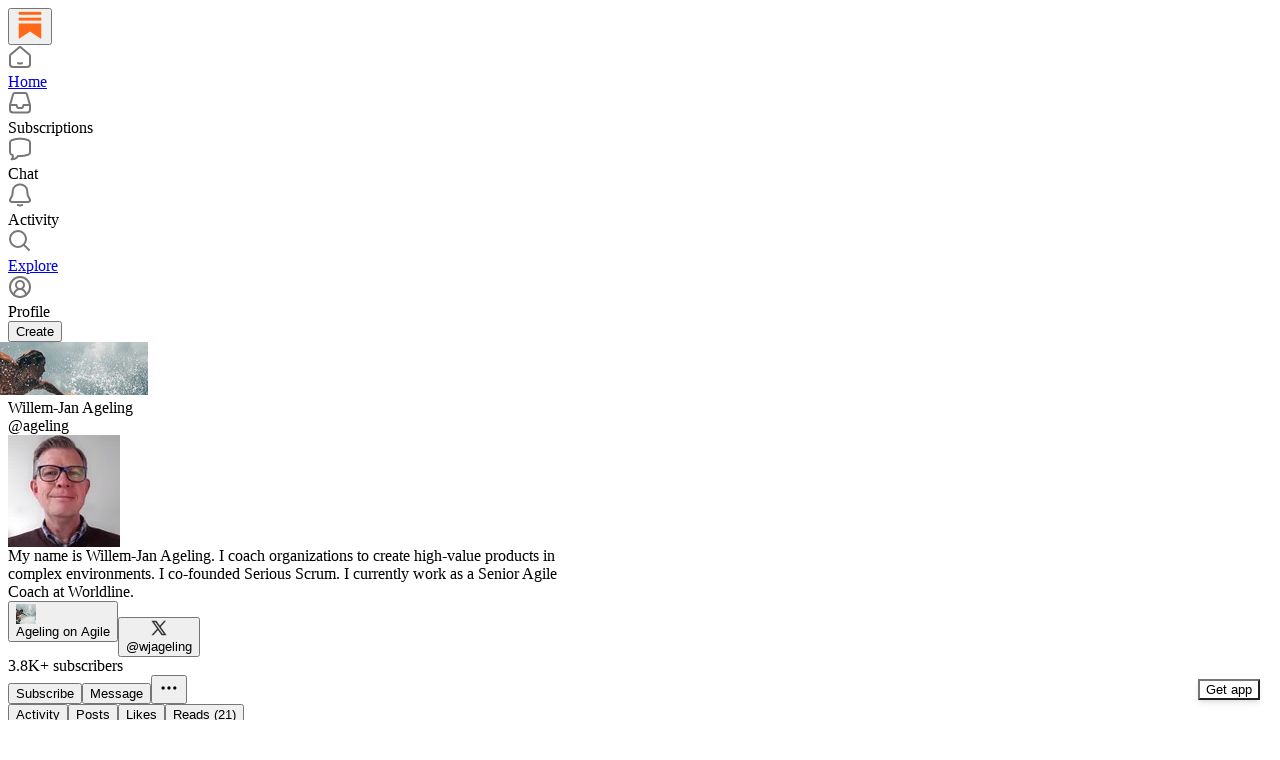

--- FILE ---
content_type: application/javascript
request_url: https://substackcdn.com/bundle/static/js/1219.9d005d4b.js
body_size: 3563
content:
"use strict";(self.webpackChunksubstack=self.webpackChunksubstack||[]).push([["1219"],{74049:function(e,t,n){n.d(t,{P:()=>f,k:()=>m});var a=n(4006),i=n(7350),o=n.n(i),r=n(17402),l=n(15734),u=n.n(l),s=n(84605),c=n(86500),d=n(36372),p=n(57324);let m=e=>{let t=(0,d.d)(),{iString:n}=(0,s.GO)(),[i,l]=(0,r.useState)(0),m=o()(e=>{l(e)},100),f=(0,r.useCallback)(async()=>{var t,n;let a,i,o=!e.live_stream_id||(null==(t=e.liveStream)?void 0:t.is_rtmp)?"original":"mp4",r="/api/v1/video/upload/".concat(e.id,"/src.json?type=").concat(o),{body:{src:s}}=await u().get(r),d=await fetch(s),f=null==(n=d.body)?void 0:n.getReader(),h=d.headers.get("Content-Length");if(!f||!h)throw Error("Failed to read the response body or content length is missing.");let g=parseInt(h),b=0,w=[];do{let e=await f.read();a=e.done,(i=e.value)&&(w.push(i),m((b+=i.length)/g*100))}while(!a);let _=new Blob(w),y=window.URL.createObjectURL(_),v=document.createElement("a");v.href=y,v.download="undefined"!==e.name&&e.name?e.name:"original.webm",v.target="_blank",v.rel="noopener noreferrer",v.style.display="none",document.body.appendChild(v),v.click(),document.body.removeChild(v),(0,c.u4)(c.qY.VIDEO_CLIP_DOWNLOAD_BUTTON_CLICKED,{name:"download",post_id:e.post_id,utm_campaign:p._9.substackClips,utm_medium:p.Jn.web,media_upload_id:e.id}),setTimeout(()=>l(0),200)},[e]);return{startDownload:()=>{l(0),f(),t.popToast(()=>(0,a.Y)(d.y,{text:n("Download started, do not close the window until download is completed")}))},downloadPercentage:i}},f=async function(e,t){let n=arguments.length>2&&void 0!==arguments[2]?arguments[2]:"original",a="/api/v1/video/upload/".concat(e.id,"/src.json?type=").concat(n),{body:{src:i},status:o}=await u().get(a);if(o>=400){let e="there was an error generating the pre-signed url of the original source";throw console.warn(e),Error(e)}let r=await fetch(i);if(r.status>=400){let e="there was an error downloading the original source";throw console.warn(e),Error(e)}let l=await r.blob(),s=window.URL.createObjectURL(l),d=document.createElement("a");d.href=s,d.download=t?"".concat(t,".mp4"):"".concat(e.name),d.target="_blank",d.rel="noopener noreferrer",d.style.display="none",document.body.appendChild(d),d.click(),document.body.removeChild(d),(0,c.u4)(c.qY.VIDEO_CLIP_DOWNLOAD_BUTTON_CLICKED,{name:"download",post_id:e.post_id,utm_campaign:p._9.substackClips,utm_medium:p.Jn.web,media_upload_id:e.id})}},38093:function(e,t,n){n.d(t,{Q:()=>w,Z:()=>b});var a=n(69277),i=n(4006),o=n(32485),r=n.n(o),l=n(42216),u=n(17402),s=n(84605),c=n(94729),d=n(89490),p=n(8149),m=n(76977),f=n(20500),h=n(63136),g=n(24311);function b(e){let{email:t,redirect:n,forPub:o,onIsAttemptingLoginChange:r}=e,[s,d]=(0,u.useState)(""),[m,f]=(0,u.useState)(!1),[h,g]=(0,u.useState)(!1),[b,w]=(0,u.useState)(!1),S=async()=>{f(!0),r&&r(!0);try{let[e]=await Promise.all([(0,c.x6)("/api/v1/email-otp-login/complete",{method:"POST",json:{code:s,email:t,redirect:n,for_pub:o}}),new Promise(e=>setTimeout(e,250))]);window.location.href=e.redirect}catch(e){e instanceof c.fk&&"login_guard_challenge"===e.body.type&&w(!0),f(!1),r&&r(!1),g(!0),d("")}};return t?(0,i.FD)(v,{children:[(0,i.Y)(l.wE,{autoFocus:!0,maxLength:6,pattern:l.UO,onChange:e=>{d(e),e.length&&g(!1)},onComplete:S,value:s,render:e=>{let{slots:t}=e;return(0,i.Y)(C,{children:t.map((e,t)=>(0,i.Y)(_,(0,a._)({disabled:m},e),t))})}}),(0,i.Y)(p.N,{open:!!h,children:(0,i.Y)(y,{suspiciousLogin:b})})]}):null}function w(e){let{onComplete:t,error:n,isLoading:o}=e,[r,c]=(0,u.useState)(""),{iString:d}=(0,s.GO)();return(0,i.FD)(v,{children:[(0,i.Y)(l.wE,{autoFocus:!0,maxLength:6,pattern:l.UO,onChange:e=>{c(e)},onComplete:e=>{o||t(e)},value:r,disabled:o,render:e=>{let{slots:t}=e;return(0,i.Y)(C,{children:t.map((e,t)=>(0,i.Y)(_,(0,a._)({disabled:o},e),t))})}}),n&&(0,i.Y)(f.yn,{style:{textAlign:"center"},children:d("You entered an incorrect code. Please try again.")})]})}function _(e){let{char:t,isActive:n,disabled:a}=e;return(0,i.Y)(m.fI,{justifyContent:"center",alignItems:"center",width:36,height:40,className:r()(g.A.input,n&&g.A.focus,a&&g.A.disabled),children:(0,i.Y)(h.EY.B2,{textAlign:"center",children:t||""})})}function y(e){let{suspiciousLogin:t}=e,{iString:n}=(0,s.GO)(),a=n(t?"Please check your email for instructions to complete signing in.":"You entered an incorrect code. Please try again.");return(0,i.Y)(f.yn,{style:{textAlign:"center"},children:a})}let v=(0,d.I4)({display:"flex",direction:"column",alignItems:"center",gap:8}),C=(0,d.I4)({display:"flex",direction:"row",justifyContent:"center",alignItems:"center",gap:8})},87834:function(e,t,n){n.d(t,{c:()=>c});var a=n(69277),i=n(32641),o=n(4006),r=n(32485),l=n.n(r),u=n(76977),s=n(11510);function c(e){var{className:t,padding:n=20}=e,r=(0,i._)(e,["className","padding"]);let c=(0,s.Iu)();return(0,o.Y)(u.VP,(0,a._)({overflow:"auto",padding:n,className:l()("body-r_n7KA",c&&"mobile-xNCjoD",t)},r))}},40659:function(e,t,n){n.d(t,{Fg:()=>g,HM:()=>f,cf:()=>c,l:()=>d,rG:()=>b});var a=n(4006),i=n(17402);n(25006);var o=n(17186),r=n(49807),l=n(82776);n(84985);let u="session_attribution";function s(e){try{(0,o.X3)(u,e)}catch(e){console.error("cannot set attribution data",e)}}function c(){let e;try{var t;e=null!=(t=(0,o.xm)(u))?t:{}}catch(e){return{}}return(0,l.extractAttributionDataFromRecord)(e)}function d(){if("undefined"!=typeof window&&"undefined"!=typeof document){if(null==window.location)return;let e={href:window.location.href,referrer:document.referrer,timestamp:+new Date};window.location.hostname===r.sXh.hostname&&function(e){let t=(0,o.xm)(u);if(null==t)s({sessionStart:e.timestamp,originalReferrer:e.referrer,landingPage:e.href,landingSurface:p(e.href),landingSurfaceId:m(e.href),landingPublicationId:e.publicationId,visits:[e]});else{var n,a;let i,o=+new Date;(null==(n=t.visits)?void 0:n.length)===0&&(i=!0),(null==t||null==(a=t.visits)?void 0:a.length)>0&&o-t.visits[0].timestamp>=9e5&&(i=!0),(null==e.referrer||""==e.referrer)&&(i=!0),e.timestamp-t.sessionStart<700&&null==t.landingPublicationId&&null!=e.publicationId&&(i=!0),s({sessionStart:i?e.timestamp:t.sessionStart,originalReferrer:i?e.referrer:t.originalReferrer,landingPage:i?e.href:t.landingPage,landingSurface:i?p(e.href):t.landingSurface,landingSurfaceId:i?m(e.href):t.landingSurfaceId,landingPublicationId:i?e.publicationId:t.landingPublicationId,visits:[e,...t.visits].slice(0,20)})}}(e)}}let p=e=>{let t=new URL((0,r.Ewe)()).hostname;if(null==e)return"feed";let n=new URL(e);return t!==n.hostname?"publisher":n.pathname.startsWith("/chat/")?"chat":e.includes("/note/c-")?"note":e.includes("/post/p-")||n.pathname.startsWith("/p/")||n.pathname.startsWith("/inbox/post/")?"post":e.includes("/profile")||n.pathname.startsWith("/@")?"profile":void 0},m=e=>{if(null==e)return;let t=e.match(/\/[a-z]-(\w+)$/i);return t?t[1]:void 0},f=(0,i.createContext)({iframeRef:null,getSessionAttribution:async()=>({}),isDefaultValue:!0,frameReady:!1,setFrameReady:()=>{}}),h=()=>(0,i.useContext)(f),g=e=>{let t,{children:n}=e,o=h(),[r,l]=(0,i.useState)(!1),u=(0,i.useRef)(null);return t=o.isDefaultValue?{iframeRef:u,getSessionAttribution:async()=>new Promise(e=>{var t;let n=t=>{null!=t.data.attributionData&&(window.removeEventListener("message",n),e(t.data.attributionData))};(null==(t=u.current)?void 0:t.contentWindow)!=null?(window.addEventListener("message",n),u.current.contentWindow.postMessage({type:"fetch_attribution"},"*")):e(c())}),isDefaultValue:!1,frameReady:r,setFrameReady:()=>l(!0)}:{iframeRef:o.iframeRef,getSessionAttribution:o.getSessionAttribution,isDefaultValue:!1,frameReady:o.frameReady,setFrameReady:o.setFrameReady},(0,a.Y)(f.Provider,{value:t,children:n})};function b(){let{getSessionAttribution:e,frameReady:t}=h(),[n,a]=(0,i.useState)({});return(0,i.useEffect)(()=>{t&&(async()=>{a(await e())})()},[e,t]),n}},14984:function(e,t,n){n.d(t,{fk:()=>c,tB:()=>d});var a=n(4006),i=n(50014),o=n.n(i),r=n(17402);n(46271);var l=n(17186);n(49807),n(84985);let u={surfaces:[],addSurface:()=>void 0},s=(0,r.createContext)(u);function c(){return(0,r.useContext)(s)}function d(e){let{user:t,children:n}=e,{surfaces:i,addSurface:c}=(e=>{let[t,n]=(0,r.useState)([]),a=(0,r.useMemo)(()=>e?"".concat("user-recent-surfaces","-").concat(e.id):"",[e]);(0,r.useEffect)(()=>{if(!e)return;let t=(0,l.xm)(a);n(null!=t?t:[])},[e,a]);let i=(0,r.useCallback)(e=>{var t;let i=null!=(t=(0,l.xm)(a))?t:[],r="visited-publication"===e.type?{type:e.type,publication:{id:e.publication.id,name:e.publication.name,base_url:e.publication.base_url,logo_url:e.publication.logo_url,custom_domain:e.publication.custom_domain,custom_domain_optional:e.publication.custom_domain_optional,subdomain:e.publication.subdomain,theme:e.publication.theme,theme_var_background_pop:e.publication.theme_var_background_pop,author_photo_url:e.publication.author_photo_url,author:e.publication.author,cover_photo_url:e.publication.cover_photo_url}}:{type:e.type,profile:{name:e.profile.name,id:e.profile.id,photo_url:e.profile.photo_url}},u=o()([r,...i],e=>"visited-publication"===e.type?"pub-".concat(e.publication.id):"profile-".concat(e.profile.id)).slice(0,10);n(u);try{(0,l.X3)(a,u)}catch(e){console.error("Failed to update local recent surfaces:",e)}},[a]);return e?{surfaces:t,addSurface:i}:u})(t);return(0,a.Y)(s.Provider,{value:{surfaces:i,addSurface:c},children:n})}}}]);

--- FILE ---
content_type: application/javascript
request_url: https://substackcdn.com/bundle/static/js/4302.1d6e2771.js
body_size: 4280
content:
"use strict";(self.webpackChunksubstack=self.webpackChunksubstack||[]).push([["4302"],{30796:function(e,n,t){t.d(n,{h:()=>d});var o=t(4006),i=t(32485),l=t.n(i),r=t(17402),a=t(10278),s=t(76977),c=t(71305);function d(e){let{className:n,assets:t,readOnly:i,onClick:d,maxHeight:m=420,children:w,feedItem:p,commentId:v}=e,h=(0,a.Cu)(t),[f,g]=(0,r.useState)(null),y=(0,r.useRef)(null),Y=(0,a.wY)(y,0),[A,C]=h;if(!A||!C)return null;let _=A.width&&A.height?A.width/A.height:1,b=C.width&&C.height?C.width/C.height:1,E=_+b,k=Y-6,L=Math.min(m,k/E),N=[k*_/E,k*b/E];return(0,o.FD)(s.pT,{ref:y,className:l()(c.A.imageDiptych,n),gap:6,overflow:"hidden",children:[h.map((e,n)=>(0,o.Y)(u,{asset:e.src,explicit:e.explicit,readOnly:i,width:N[n],height:L,index:n,onClick:i?void 0:t=>{t.preventDefault(),d&&d({attachmentId:e.id,attachmentType:"image"}),g({index:n})},children:w},e.src)),!i&&(0,o.Y)(a.yx,{assets:h,imageViewer:f,setImageViewer:g,readOnly:i,feedItem:p,commentId:v})]})}function u(e){let{asset:n,explicit:t,onClick:i,readOnly:r,width:s=500,height:d,children:u,index:m}=e;return(0,o.Y)(a.Vn,{asset:n,explicit:t,onClick:i,readOnly:r,width:s,height:d,className:l()(c.A.diptychImage,c.A["index-".concat(m+1)]),children:u})}},52742:function(e,n,t){t.d(n,{V:()=>L});var o=t(69277),i=t(70408),l=t(32641),r=t(4006),a=t(32485),s=t.n(a),c=t(48635),d=t(90232),u=t(48697),m=t(48309),w=t(17402),p=t(12791),v=t(84605),h=t(22858),f=t(68349),g=t(89490),y=t(35369),Y=t(76977),A=t(19008),C=t(82439),_=t(57820),b=t(36372),E=t(39318),k=t(37749);function L(e){var{isOpen:n,onClose:t}=e,a=(0,l._)(e,["isOpen","onClose"]);let{iString:s}=(0,v.GO)();return(0,r.FD)(A.h,{isOpen:n,onClose:t,children:[(0,r.Y)(C.l,{title:s("Fullscreen image")}),(0,r.Y)(N,(0,i._)((0,o._)({},a),{isOpen:n,onClose:t}))]})}function N(e){let{modalContent:n=[],onClose:t,step:o,post:i,publication:l,feedItem:a,onLike:c,restackedPost:d,restackedPublication:u}=e,m=(0,f.rr)(),[v,y]=(0,w.useState)(o),[A,C]=(0,w.useState)(!0),[b,L]=(0,w.useState)(!1),N=(0,w.useCallback)(()=>{0!==v&&y(v-1)},[v]),T=(0,w.useCallback)(()=>{v!==n.length-1&&y(v+1)},[v,n]);(0,w.useEffect)(()=>{n.forEach(e=>{e.attrs.src&&(new Image().src=(0,E.dJ9)(e.attrs.src,void 0,{quality:"auto:good"}))})},[n]),(0,w.useEffect)(()=>{if(!m){let e,n=n=>{(null==n?void 0:n.type)==="keydown"&&(e=>{let{key:n}=e;["ArrowRight","ArrowDown"].includes(n)?(T(),e.stopPropagation()):["ArrowLeft","ArrowUp"].includes(n)&&(N(),e.stopPropagation())})(n),clearTimeout(e),L(!1),e=setTimeout(()=>{L(!0)},2e3)};return window.addEventListener("pointermove",n,{capture:!0,passive:!0}),window.addEventListener("pointerdown",n,{capture:!0,passive:!0}),window.addEventListener("keydown",n,{capture:!0,passive:!0}),n(),()=>{clearTimeout(e),window.removeEventListener("pointermove",n,{capture:!0}),window.removeEventListener("pointerdown",n,{capture:!0}),window.removeEventListener("keydown",n,{capture:!0})}}},[m,v,n,T,N]);let U=n[v];if(!U)return null;let{src:j,alt:F="",title:x=""}=U.attrs;return(0,r.FD)(r.FK,{children:[(0,r.FD)(g.az,{className:s()(k.A.chrome,b&&k.A.hidden),children:[(0,r.FD)(Y.fI,{justifyContent:"space-between",alignItems:"center",className:s()(k.A.top,k.A.left,k.A.right),position:"absolute",children:[(0,r.Y)(S,{onClick:t}),d&&u&&(0,r.Y)(h.L,{post:d,publication:u}),(0,r.Y)(D,{title:x,src:j})]}),v<n.length-1&&(0,r.Y)(I,{onClick:T}),v>0&&(0,r.Y)(O,{onClick:N}),(0,r.Y)(p.W,{post:i,publication:l,feedItem:a,onLike:c})]}),(0,r.FD)(Y.ov,{position:"absolute",inset:0,pointerEvents:"none",children:[(0,r.Y)(g.az,{as:"img",className:s()(k.A.img,A&&k.A.loading),onLoad:()=>{C(!1)},onClick:t,alt:null!=F?F:void 0,title:null!=x?x:void 0,src:(0,E.dJ9)(j,void 0,{quality:"auto:good"}),animate:!0}),A&&(0,r.Y)(_.y$,{className:k.A.spinner,theme:"media"})]})]})}function I(e){let{onClick:n}=e,{iString:t}=(0,v.GO)();return(0,r.Y)(T,{className:s()(k.A.right,k.A.middle),onClick:n,"aria-label":t("Next image"),position:"absolute",children:(0,r.Y)(c.A,{size:20})})}function O(e){let{onClick:n}=e,{iString:t}=(0,v.GO)();return(0,r.Y)(T,{className:s()(k.A.left,k.A.middle),onClick:n,"aria-label":t("Previous image"),position:"absolute",children:(0,r.Y)(d.A,{size:20})})}function S(e){let{onClick:n}=e,{iString:t}=(0,v.GO)();return(0,r.Y)(T,{onClick:n,"aria-label":t("Close image viewer"),children:(0,r.Y)(u.A,{size:20})})}function D(e){let{title:n,src:t}=e,{iString:o}=(0,v.GO)(),i=(0,b.d)(),l=async()=>{i.popToast(()=>(0,r.Y)(b.y,{text:o("Downloading image..."),Icon:m.A}));try{await fetch(t).then(async e=>{var n,t,o;let i=null==(o=e.headers.get("Content-Disposition"))||null==(t=o.split("filename="))||null==(n=t[1])?void 0:n.replace(/"/g,"");return{blob:await e.blob(),filename:i}}).then(e=>{let{blob:t,filename:o}=e,i=o?decodeURIComponent(o):null;!i&&(n?(i=n.replace(/[<>:"/\\|?*]/g,"_").replace(/\s+/g,"_").trim().slice(0,100)).includes(".")||(i="".concat(i,".jpg")):i="image.jpg");let l=window.URL.createObjectURL(t),r=document.createElement("a");r.href=l,r.download=i,document.body.appendChild(r),r.click(),r.remove(),window.URL.revokeObjectURL(l)})}catch(e){console.error(e)}};return(0,r.Y)(T,{onClick:l,"aria-label":o("Download image"),children:(0,r.Y)(m.A,{size:20})})}function T(e){var{children:n}=e,t=(0,l._)(e,["children"]);return(0,r.Y)(y.mZ,(0,i._)((0,o._)({rounded:!0},t),{children:n}))}},2797:function(e,n,t){t.d(n,{$j:()=>m,Tu:()=>d,Zi:()=>c,oo:()=>u});var o=t(12215),i=t(68349),l=t(96400),r=t(91392),a=t(39318),s=t(9036);async function c(e){var n;(null==(n=window._preloads)?void 0:n.language)&&void 0===window._preloads.customPublicationThemePreviewId&&l.ri.indexOf(window._preloads.language)>-1&&"function"==typeof fetch&&await fetch("/api/v1/i18n/translations?language=".concat(e),{method:"GET"}).then(e=>e.json()).then(n=>{l.TH.l(e,n)}).catch(()=>{})}function d(){let e=(0,s.m)(window.location.href);if(!e.token&&!e.lli||!window.history.replaceState)return;e.token&&!e.pt&&delete e.token,delete e.lli;let n="".concat((0,a.yRP)(window.location.pathname,e)).concat(window.location.hash);window.history.replaceState({},document.title,n)}function u(){if("object"==typeof window._analyticsConfig&&null!==window._analyticsConfig&&!window._analyticsConfig.anonymousId){let e;try{let n=o.get(r.FI.ANONYMOUS_ID);n&&(e=JSON.parse(n))}catch(e){}e||(e=(0,i.QT)(),o.set(r.FI.ANONYMOUS_ID,JSON.stringify(e),{expires:365})),window._analyticsConfig.anonymousId=e}}function m(){var e,n;!(null==(e=console)?void 0:e.log)||window.location.hostname.includes(".localhost")||window.location.pathname.startsWith("/embed")||window.location.pathname.startsWith("/visited-surface-frame")||null!=(n=window._preloads.user)&&n.is_global_admin||console.log("%c\n░░░░░░░░░░░░░░░░░░░░░░░░░░░░░░░░░░░░░░░░░░░░░░░░░░░░░░░░░░░░░░░░\n░░░░░░░░░░░░░░░░░░░░░░░░░░░░░░░░░░░░░░░░░░░░░░░░░░░░░░░░░░░░░░░░\n░░░░░░░░░░░░░░░░░░░░░░ SUBSTACK WANTS YOU ░░░░░░░░░░░░░░░░░░░░░░\n░░░░░░░░░░░░░░░░░░░░░░░░░░░░░░░░░░░░░░░░░░░░░░░░░░░░░░░░░░░░░░░░\n░░░░░░░░░░░░░░░░░░░░░░░░░░░░░░░░░░░░░░░░░░░░░░░░░░░░░░░░░░░░░░░░\n░░░░░░░░░░░░░░░▓▓▓▓▓▓▓▓▓▓▓▓▓▓▓▓▓▓▓▓▓▓▓▓▓▓▓▓▓▓▓▓▓▓░░░░░░░░░░░░░░░\n░░░░░░░░░░░░░░░▓▓▓▓▓▓▓▓▓▓▓▓▓▓▓▓▓▓▓▓▓▓▓▓▓▓▓▓▓▓▓▓▓▓░░░░░░░░░░░░░░░\n░░░░░░░░░░░░░░░░░░░░░░░░░░░░░░░░░░░░░░░░░░░░░░░░░░░░░░░░░░░░░░░░\n░░░░░░░░░░░░░░░▓▓▓▓▓▓▓▓▓▓▓▓▓▓▓▓▓▓▓▓▓▓▓▓▓▓▓▓▓▓▓▓▓▓░░░░░░░░░░░░░░░\n░░░░░░░░░░░░░░░▓▓▓▓▓▓▓▓▓▓▓▓▓▓▓▓▓▓▓▓▓▓▓▓▓▓▓▓▓▓▓▓▓▓░░░░░░░░░░░░░░░\n░░░░░░░░░░░░░░░░░░░░░░░░░░░░░░░░░░░░░░░░░░░░░░░░░░░░░░░░░░░░░░░░\n░░░░░░░░░░░░░░░▓▓▓▓▓▓▓▓▓▓▓▓▓▓▓▓▓▓▓▓▓▓▓▓▓▓▓▓▓▓▓▓▓▓░░░░░░░░░░░░░░░\n░░░░░░░░░░░░░░░▓▓▓▓▓▓▓▓▓▓▓▓▓▓▓▓▓▓▓▓▓▓▓▓▓▓▓▓▓▓▓▓▓▓░░░░░░░░░░░░░░░\n░░░░░░░░░░░░░░░▓▓▓▓▓▓▓▓▓▓▓▓▓▓▓▓▓▓▓▓▓▓▓▓▓▓▓▓▓▓▓▓▓▓░░░░░░░░░░░░░░░\n░░░░░░░░░░░░░░░▓▓▓▓▓▓▓▓▓▓▓▓▓▓▓▓▓▓▓▓▓▓▓▓▓▓▓▓▓▓▓▓▓▓░░░░░░░░░░░░░░░\n░░░░░░░░░░░░░░░▓▓▓▓▓▓▓▓▓▓▓▓▓▓▓▓▓▓▓▓▓▓▓▓▓▓▓▓▓▓▓▓▓▓░░░░░░░░░░░░░░░\n░░░░░░░░░░░░░░░▓▓▓▓▓▓▓▓▓▓▓▓▓▓▓▓▓▓▓▓▓▓▓▓▓▓▓▓▓▓▓▓▓▓░░░░░░░░░░░░░░░\n░░░░░░░░░░░░░░░▓▓▓▓▓▓▓▓▓▓▓▓▓▓▓▒▒▒▒▓▓▓▓▓▓▓▓▓▓▓▓▓▓▓░░░░░░░░░░░░░░░\n░░░░░░░░░░░░░░░▓▓▓▓▓▓▓▓▓▓▓▓▒░░░░░░░░▒▓▓▓▓▓▓▓▓▓▓▓▓░░░░░░░░░░░░░░░\n░░░░░░░░░░░░░░░▓▓▓▓▓▓▓▓▒▒░░░░░░░░░░░░░░▒▒▓▓▓▓▓▓▓▓░░░░░░░░░░░░░░░\n░░░░░░░░░░░░░░░▓▓▓▓▓▒░░░░░░░░░░░░░░░░░░░░░░▒▓▓▓▓▓░░░░░░░░░░░░░░░\n░░░░░░░░░░░░░░░▓▒░░░░░░░░░░░░░░░░░░░░░░░░░░░░░░▒▓░░░░░░░░░░░░░░░\n░░░░░░░░░░░░░░░░░░░░░░░░░░░░░░░░░░░░░░░░░░░░░░░░░░░░░░░░░░░░░░░░\n░░░░░░░░░░░░░░░░░░░░░░░░░░░░░░░░░░░░░░░░░░░░░░░░░░░░░░░░░░░░░░░░\n░░░░░░░░░░ TO BUILD A NEW ECONOMIC ENGINE FOR CULTURE ░░░░░░░░░░\n░░░░░░░░░░░░░░░░░░░░░░░░░░░░░░░░░░░░░░░░░░░░░░░░░░░░░░░░░░░░░░░░\n░░░░░░░░░░░░░░░░░░░░░░░░░░░░░░░░░░░░░░░░░░░░░░░░░░░░░░░░░░░░░░░░\n                   https://substack.com/jobs\n","font-family:monospace")}t(20363)},34835:function(e,n,t){let o;t.d(n,{A:()=>u,E:()=>m});var i,l,r=t(4006);t(17402);var a=t(50172),s=t(74322),c=t(2797),d=t(86500);function u(e){if(o)throw Error("Cannot re-render the things");o=e,window._preloads&&(window._preloads.original_url=window.location.href),(0,d.Bu)(),(0,c.oo)(),(0,c.Tu)(),function(){if(!window.history||!window.history.pushState||!window.scrollTo)return;let e=window.history.pushState;history.pushState=function(n,t,o){var i;let l=e.apply(history,arguments);return(null==(i=null==n?void 0:n.resetScroll)||i)&&-1===o.indexOf("#")&&window.scrollTo(0,0),l}}(),(0,c.Zi)(window._preloads.language).finally(()=>{w()}),(0,c.$j)()}function m(e){let n=!1;if("object"==typeof window._preloads&&null!==window._preloads)for(let t in e)("object"==typeof e[t]&&null!==e[t]||e[t]!==window._preloads[t])&&(window._preloads[t]=e[t],n=!0);n&&w()}function w(){if(!o)return;let e=document.getElementById("entry");(0,a.render)((0,r.Y)(s.v,{children:(0,r.Y)(o,{initialData:window._preloads})}),e||document.body)}t(20363),"undefined"!=typeof window&&(null==(l=window._preloads)||null==(i=l.user)?void 0:i.is_global_admin)&&new URLSearchParams(window.location.search).get("devtools")&&t(14858)},1235:function(e,n,t){t.d(n,{A:()=>g});var o=t(4006),i=t(45994),l=t(78659),r=t.n(l),a=t(63122),s=t(55584),c=t(72985),d=t(25027),u=t(68410),m=t(76977),w=t(68940),p=t(66511),v=t(59294),h=t(59537),f=t(57732);let g=e=>{let{mediaRef:n,isFocused:t,disableShortcuts:l,disableTooltips:g=!1,hideVolumeBar:y=!1}=e,{isMobile:Y}=(0,u.sM)(),[A,C]=(0,i.J0)(0),[_,b]=(0,i.J0)(!1),[E,k]=(0,i.J0)(!1),L=(0,i.li)(null),N=e=>{let t=0;if(L.current){var o;let i=L.current.getBoundingClientRect(),l=(e.clientX-i.left)/i.width;C(t=r()(l,0,1)),localStorage.setItem("video_player:volume",t.toString()),(null==(o=n.current)?void 0:o.player)&&(n.current.player.volume=t)}_&&t>0&&D()},I=e=>{k(!0),N(e)},O=()=>{k(!1),document.removeEventListener("mousemove",I),document.removeEventListener("mouseup",O),document.removeEventListener("selectstart",S)},S=e=>{E&&e.preventDefault()};(0,i.vJ)(()=>{var e,t,o,i,l,a;let s=parseFloat(null!=(i=localStorage.getItem("video_player:volume"))?i:"");if(b(null!=(l=null==(t=n.current)||null==(e=t.player)?void 0:e.muted)&&l),isNaN(s))(null==(o=n.current)?void 0:o.player)&&C(n.current.player.volume);else{let e=r()(s,0,1);C(e),(null==(a=n.current)?void 0:a.player)&&(n.current.player.volume=e)}return()=>{document.removeEventListener("mousemove",I),document.removeEventListener("mouseup",O),document.removeEventListener("selectstart",S)}},[]);let D=()=>{var e;(null==(e=n.current)?void 0:e.player)&&(n.current.player.muted=!_)},T=()=>{var e;(null==(e=n.current)?void 0:e.player)&&b(n.current.player.muted)};return(0,i.vJ)(()=>{var e;return(null==(e=n.current)?void 0:e.player)&&n.current.player.addEventListener("volumechange",T),()=>{var e;(null==(e=n.current)?void 0:e.player)&&n.current.player.removeEventListener("volumechange",T)}},[]),(0,v._N)("m",D,t&&!l),(0,o.FD)(m.Ye,{className:f.A.mainContainer,justifyContent:"center",alignItems:"center",position:"relative",children:[(0,o.Y)(p.m_,{disabled:g,text:_?"Unmute":"Mute",trailing:l?void 0:(0,o.Y)(w.u,{children:"M"}),children:(0,o.Y)(h.A,{onClick:D,children:_?(0,o.Y)(a.A,{size:18}):A>.6||Y?(0,o.Y)(s.A,{size:18}):A>.3?(0,o.Y)(c.A,{size:18}):(0,o.Y)(d.A,{size:18})})}),!Y&&!y&&(0,o.Y)(m.Ye,{className:f.A.volumeBarContainer,justifyContent:"center",alignItems:"center",onMouseDown:e=>{e.preventDefault(),k(!0),N(e),document.addEventListener("mousemove",I),document.addEventListener("mouseup",O),document.addEventListener("selectstart",S)},children:(0,o.Y)("div",{className:f.A.volumeBar,ref:L,children:(0,o.Y)("div",{className:f.A.volumeLevel,style:{width:"".concat(100*A,"%")}})})})]})}}}]);